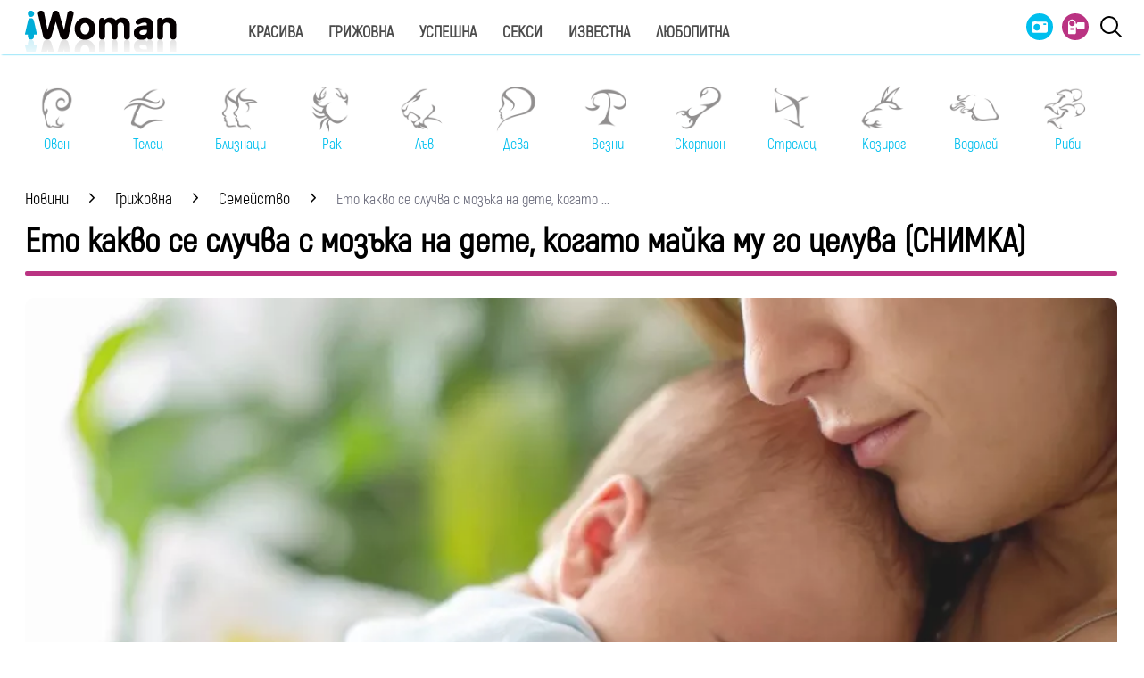

--- FILE ---
content_type: text/html; charset=UTF-8
request_url: https://www.iwoman.bg/grijovna/semejstvo/eto-kakvo-se-sluchva-s-mozyka-na-dete-kogato-majka-mu-go-celuva-snimka-2044204.html
body_size: 16853
content:
<!DOCTYPE html>
<html lang="bg">
    <head>
        <meta http-equiv="X-UA-Compatible" content="IE=edge">
        <title>Ето какво се случва с мозъка на дете, когато майка му го целува (СНИМКА)</title>
        <meta http-equiv="Cache-control" content="public">
        <meta charset="utf-8" />
        <meta http-equiv="X-UA-Compatible" content="chrome=1">
        <meta http-equiv="X-UA-Compatible" content="IE=8">
            <meta content=" Неврологът Ребека Сакс представи най-красивата &quot;снимка&quot; на годината. Това е изображение на ядрено-магнитен резонанс (ЯМР), заснето когато майка целува двумесечния си син. Устните," name="Description">            <meta
    content=" невролог, окситоцин, серотонин, дете, майка,"
    name="Keywords">            <link rel="canonical"
          href="https://www.iwoman.bg/grijovna/semejstvo/eto-kakvo-se-sluchva-s-mozyka-na-dete-kogato-majka-mu-go-celuva-snimka-2044204.html" />        <meta name="viewport" content="width=device-width, initial-scale=1.0, maximum-scale=5.0, user-scalable=0" />
        <link rel="apple-touch-icon" sizes="57x57" href="https://i.actualno.com/iwoman/favicon/apple-icon-57x57.png">
        <link rel="apple-touch-icon" sizes="60x60" href="https://i.actualno.com/iwoman/favicon/apple-icon-60x60.png">
        <link rel="apple-touch-icon" sizes="72x72" href="https://i.actualno.com/iwoman/favicon/apple-icon-72x72.png">
        <link rel="apple-touch-icon" sizes="76x76" href="https://i.actualno.com/iwoman/favicon/apple-icon-76x76.png">
        <link rel="apple-touch-icon" sizes="114x114" href="https://i.actualno.com/iwoman/favicon/apple-icon-114x114.png">
        <link rel="apple-touch-icon" sizes="120x120" href="https://i.actualno.com/iwoman/favicon/apple-icon-120x120.png">
        <link rel="apple-touch-icon" sizes="144x144" href="https://i.actualno.com/iwoman/favicon/apple-icon-144x144.png">
        <link rel="apple-touch-icon" sizes="152x152" href="https://i.actualno.com/iwoman/favicon/apple-icon-152x152.png">
        <link rel="apple-touch-icon" sizes="180x180" href="https://i.actualno.com/iwoman/favicon/apple-icon-180x180.png">
        <link rel="icon" type="image/png" sizes="192x192"
              href="https://i.actualno.com/iwoman/favicon/android-icon-192x192.png">
        <link rel="icon" type="image/png" sizes="32x32" href="https://i.actualno.com/iwoman/favicon/favicon-32x32.png">
        <link rel="icon" type="image/png" sizes="96x96" href="https://i.actualno.com/iwoman/favicon/favicon-96x96.png">
        <link rel="icon" type="image/png" sizes="16x16" href="https://i.actualno.com/iwoman/favicon/favicon-16x16.png">
        <meta name="msapplication-TileColor" content="#ffffff">
        <meta name="msapplication-TileImage" content="https://i.actualno.com/iwoman/favicon/ms-icon-144x144.png">
        <meta name="theme-color" content="#ffffff">
        <meta name="profitshareid" content="e3a30d82c00e6fd2b0839e5d95e65af2" />
        <meta name="apple-touch-fullscreen" content="yes" />
        <meta property="fb:pages" content="213842505328404" />
        <meta property="fb:app_id" content="492426630784960" />
        <meta property="fb:admins" content="100000100884366" />
            <meta property="og:type" content="article"/>
    <meta property="og:url"
          content="https://www.iwoman.bg/grijovna/semejstvo/eto-kakvo-se-sluchva-s-mozyka-na-dete-kogato-majka-mu-go-celuva-snimka-2044204.html"/>
    <meta property="og:title"
          content="Ето какво се случва с мозъка на дете, когато майка му го целува (СНИМКА)"/>
    <meta property="og:description" content=" Неврологът Ребека Сакс представи най-красивата &quot;снимка&quot; на годината. Това е изображение на ядрено-магнитен..."/>
    <meta property="og:image"
          content="https://i1.actualno.com/actualno_2013/upload/news/2020/03/26/0997263001585206834_2044204_920x517.webp"/>
    <meta property="og:image:secure_url"
          content="https://i1.actualno.com/actualno_2013/upload/news/2020/03/26/0997263001585206834_2044204_920x517.webp"/>
    <meta property="og:image:type" content="image/webp"/>
    <meta property="og:image:width" content="920"/>
    <meta property="og:image:height" content="517"/>
    <meta property="og:image:alt" content="Ето какво се случва с мозъка на дете, когато майка му го целува (СНИМКА)"/>
        <meta name="twitter:card" content="summary_large_image" />
        <meta name="twitter:site" content="iWoman.bg" />
        <link type="text/css" rel="stylesheet" href="/css/fonts/Akrobat.css">
            <link href="/css/fonts/Roboto.css" rel="stylesheet">
    <link type="text/css" rel="stylesheet" href="/css/flexboxgrid.css">
    <link type="text/css" rel="stylesheet" href="/css/style.css">
    <link type="text/css" rel="stylesheet" href="/js/plugins/slick/slick.css">




        <script type="text/javascript" src="/js/plugins/jquery/jquery-1.11.0.min.js"></script>

                            <script defer src="https://securepubads.g.doubleclick.net/tag/js/gpt.js"></script>
<script>
    window.googletag = window.googletag || {cmd: []};
</script>

<script>
    let show_banners_js = true;
    document.addEventListener('DOMContentLoaded', function() {
        // Check if show_banners_js is true after the document has loaded
        if (show_banners_js === true) {
            function loadExternalScript(scriptUrl) {
                const script = document.createElement('script');
                script.src = scriptUrl;
                document.body.appendChild(script);
            }

            function generateRandomString(length) {
                const characters = 'ABCDEFGHIJKLMNOPQRSTUVWXYZabcdefghijklmnopqrstuvwxyz0123456789';
                let result = '';
                for (let i = 0; i < length; i++) {
                    result += characters.charAt(Math.floor(Math.random() * characters.length));
                }
                return result;
            }

            // Generate a random string of 10 characters
            const randomStr = generateRandomString(10);

            // Load the external script with the random string appended
            loadExternalScript(`/db.js?${randomStr}`);
        }
        // If show_banners_js is false, no further action will be taken
    });
</script>


<script>
    let pfforAdx = ['pf_10','pf_20','pf_30','pf_40','pf_50','pf_60']
    let pffpciked = pfforAdx[Math.floor(Math.random() * pfforAdx.length)];
    window.dataLayer = window.dataLayer || [];
    window.dataLayer.push({
        'price_foor': pffpciked,
                

    });
</script>


<!-- Google Tag Manager -->
<script>(function(w,d,s,l,i){w[l]=w[l]||[];w[l].push({'gtm.start':
            new Date().getTime(),event:'gtm.js'});var f=d.getElementsByTagName(s)[0],
        j=d.createElement(s),dl=l!='dataLayer'?'&l='+l:'';j.async=true;j.src=
        'https://www.googletagmanager.com/gtm.js?id='+i+dl;f.parentNode.insertBefore(j,f);
    })(window,document,'script','dataLayer','GTM-PMCVGK4');</script>
<!-- End Google Tag Manager -->
<!-- Google Tag Manager (noscript) -->
<noscript><iframe src="https://www.googletagmanager.com/ns.html?id=GTM-PMCVGK4"
                  height="0" width="0" style="display:none;visibility:hidden"></iframe></noscript>
<!-- End Google Tag Manager (noscript) -->                    <script src="https://cdnjs.cloudflare.com/ajax/libs/Detect.js/2.2.2/detect.min.js"></script>
        <script type="text/javascript" src="/sp-push-worker-new.js?time=353694"></script>
    </head>
    <body>
        <input id="subscription" value="" type="hidden">
        <header>
            <div class="container">
                <div class="menu-bar" onclick="openMenuBar(this)">
                    <div class="bar1"></div>
                    <div class="bar2"></div>
                    <div class="bar3"></div>
                </div>
                <div class="logo-box">
                    <a href="/"><img src="/images/logo.gif" class="logo" alt="Iwoman.bg" title="Iwoman.bg"></a>
                </div>
                <nav class="menu">
                    <ul class="main-menu">
                        <li>
                            <a class="menu-link" href="/krasiva">Красива</a>
                            <ul class="sub-menu">
                                <li><a href="/krasiva/zdrave">Здраве</a> </li>
                                <li><a href="/krasiva/krasota">Красота</a> </li>
                                <li><a href="/krasiva/sport">Спорт</a> </li>
                                <li><a href="/krasiva/moda">Мода</a> </li>
                            </ul>
                        </li>
                        <li>
                            <a class="menu-link"  href="/grijovna">Грижовна</a>
                            <ul class="sub-menu">
                                <li> <a href="/grijovna/semejstvo">Семейство</a></li>
                                <li> <a href="/grijovna/dom">Дом</a></li>
                                <li> <a href="/grijovna/recepti">Рецепти</a></li>
                           </ul>
                        </li>
                        <li>
                            <a class="menu-link"  href="/uspeshna">Успешна</a>
                            <ul class="sub-menu">
                                <li> <a href="/uspeshna/kariera">Кариера</a></li>
                                <li> <a href="/uspeshna/silna">Силна</a></li>
                                <li> <a href="/uspeshna/vsvetana">В света на</a></li>
                                <li> <a href="/uspeshna/zodii">Зодии</a></li>
                            </ul>
                        </li>
                        <li>
                            <a class="menu-link"  href="/seksi">Секси</a>
                            <ul class="sub-menu">
                                <li> <a href="/seksi/saveti">Съвети</a></li>
                                <li> <a href="/seksi/otnoshenia">Отношения</a></li>
                            </ul>
                        </li>
                        <li>
                            <a class="menu-link"  href="/izvestna">Известна</a>
                            <ul class="sub-menu">
                                <li> <a href="/izvestna/zvezdi">Звезди</a></li>
                                <li> <a href="/izvestna/show">Шоу</a></li>
                            </ul>
                        </li>
                        <li>
                            <a class="menu-link"  href="/lubopitna">Любопитна</a>
                            <ul class="sub-menu">
                                <li> <a href="/lubopitna/curious">Любопитно</a></li>
                                <li> <a href="/lubopitna/books">Книги</a></li>
                            </ul>
                        </li>
                    </ul>
                    <ul class="menu-icons">
                        <li><a href="/gallery"><img src="/images/icon_gallery.svg"></a></li>
                        <li><a href="/videos"><img src="/images/icon_video.svg"></a></li>
                        <li><a href="javascript:void(0)" id="search-button" data-clicks="1" ><img src="/images/search_icon_iwoman.svg"></a></li>
                    </ul>
                </nav>
                <div class="search-box">
                    <div class="search-header-box">
                        <a href="javascript:void(0)"  style="position: absolute;top: 7px; right: 10px;" id="search-hide-icon">
                            <svg xmlns="https://www.w3.org/2000/svg" width="14" height="14" viewBox="0 0 24 24"><path fill="#fff" d="M21.1 18.3c.8.8.8 2 0 2.8-.4.4-.9.6-1.4.6s-1-.2-1.4-.6L12 14.8l-6.3 6.3c-.4.4-.9.6-1.4.6s-1-.2-1.4-.6a2 2 0 0 1 0-2.8L9.2 12 2.9 5.7a2 2 0 0 1 0-2.8 2 2 0 0 1 2.8 0L12 9.2l6.3-6.3a2 2 0 0 1 2.8 0c.8.8.8 2 0 2.8L14.8 12l6.3 6.3z"></path></svg>
                        </a>
                        <form action="https://www.iwoman.bg/search" method="get">
                            <input class="search-header-filed" name="searchtext" value="" placeholder="Въведете текст за търсене">
                            <a href="#" class="search-button-menu" >Търси</a>
                        </form>
                    </div>
                    <a href="#" id="search-button" data-clicks="0"><i class="icon-search"></i></a>
                </div>

                <nav class="menu-mobile">
                    <ul>
                        <li>
                            <a href="javascript:void(0)" data-link="/krasiva">Красива</a>
                            <ul class="sub-menu-mobile">
                                <li> <a href="/krasiva">Последни новини</a></li>
                                <li><a href="/krasiva/zdrave">Здраве</a> </li>
                                <li><a href="/krasiva/krasota">Красота</a> </li>
                                <li><a href="/krasiva/sport">Спорт</a> </li>
                                <li><a href="/krasiva/moda">Мода</a> </li>
                            </ul>
                        </li>
                        <li>
                            <a href="javascript:void(0)" data-link="/grijovna">Грижовна</a>
                            <ul class="sub-menu-mobile">
                                <li> <a href="/grijovna">Последни новини</a></li>
                                <li> <a href="/grijovna/semejstvo">Семейство</a></li>
                                <li> <a href="/grijovna/dom">Дом</a></li>
                                <li> <a href="/grijovna/recepti">Рецепти</a></li>
                            </ul>
                        </li>
                        <li>
                            <a href="javascript:void(0)" data-link="/uspeshna">Успешна</a>
                            <ul class="sub-menu-mobile">
                                <li> <a href="/uspeshna">Последни новини</a></li>
                                <li> <a href="/uspeshna/kariera">Кариера</a></li>
                                <li> <a href="/uspeshna/silna">Силна</a></li>
                                <li> <a href="/uspeshna/vsvetana">В света на</a></li>
                                <li> <a href="/uspeshna/zodii">Зодии</a></li>
                            </ul>
                        </li>
                        <li>
                            <a href="javascript:void(0)" data-link="/seksi">Секси</a>
                            <ul class="sub-menu-mobile">
                                <li> <a href="/seksi">Последни новини</a></li>
                                <li> <a href="/seksi/saveti">Съвети</a></li>
                                <li> <a href="/seksi/otnoshenia">Отношения</a></li>
                            </ul>
                        </li>
                        <li>
                            <a href="javascript:void(0)" data-link="/izvestna">Известна</a>
                            <ul class="sub-menu-mobile">
                                <li> <a href="/izvestna">Последни новини</a></li>
                                <li> <a href="/izvestna/zvezdi">Звезди</a></li>
                                <li> <a href="/izvestna/show">Шоу</a></li>
                            </ul>
                        </li>
                        <li>
                            <a href="javascript:void(0)" data-link="/lubopitna">Любопитна</a>
                            <ul class="sub-menu-mobile">
                                <li> <a href="/lubopitna">Последни новини</a></li>
                                <li> <a href="/lubopitna/curious">Любопитно</a></li>
                                <li> <a href="/lubopitna/books">Книги</a></li>
                            </ul>
                        </li>
                        <li><a href="/gallery"><img src="/images/icon_gallery.svg"> Галерия</a></li>
                        <li><a href="/videos"><img src="/images/icon_video.svg"> Видео</a></li>
                    </ul>
                </nav>
            </div>
            <a href="/search" id="search-mobile"><img src="/images/search_icon_iwoman.svg"></a>
        </header>
        <div class="container">
            <div class="mega-board m-top-75" id="banner_940_210">
            </div>
            <section class="row">
                <div class="col-lg-12 col-md-12 col-sm-12 col-xs-12 p-right-0">
                    <ul class="horoscope_menu m-top-20">
                        <div>
                            <figure>
                                <a href="/horoscope/oven">
                                    <img class="layer lazy" srcset="/images/horoscope/aries_315x280.gif"
                                          alt="Овен" title="Овен" />
                                    <span>Овен</span>
                                </a>
                            </figure>
                        </div>
                        <div>
                            <figure>
                                <a href="/horoscope/telec">
                                    <img class="layer lazy" srcset="/images/horoscope/taurus_315x280.gif"
                                         alt="Телец" title="Телец" />
                                    <span>Телец</span>
                                </a>
                            </figure>
                        </div>
                        <div>
                            <figure>
                                <a href="/horoscope/bliznaci">
                                    <img class="layer lazy" srcset="/images/horoscope/twins_315x280.gif"
                                         alt="Близнаци" title="Близнаци" />
                                    <span>Близнаци</span>
                                </a>
                            </figure>
                        </div>
                        <div>
                            <figure>
                                <a href="/horoscope/rak">
                                    <img class="layer lazy" srcset="/images/horoscope/cancer_315x280.gif"
                                         alt="Рак" title="Рак" />
                                    <span>Рак</span>
                                </a>
                            </figure>
                        </div>
                        <div>
                            <figure>
                                <a href="/horoscope/luv">
                                    <img class="layer lazy" srcset="/images/horoscope/lion_315x280.gif"
                                         alt="Лъв" title="Лъв" />
                                    <span>Лъв</span>
                                </a>
                            </figure>
                        </div>
                        <div>
                            <figure>
                                <a href="/horoscope/deva">
                                    <img class="layer lazy" srcset="/images/horoscope/virgin_315x280.gif"
                                         alt="Дева" title="Дева" />
                                    <span>Дева</span>
                                </a>
                            </figure>
                        </div>
                        <div>
                            <figure>
                                <a href="/horoscope/vezni">
                                    <img class="layer lazy" srcset="/images/horoscope/libra_315x280.gif"
                                         alt="Везни" title="Везни" />
                                    <span>Везни</span>
                                </a>
                            </figure>
                        </div>
                        <div>
                            <figure>
                                <a href="/horoscope/scorpion">
                                    <img class="layer lazy" srcset="/images/horoscope/scorpion_315x280.gif"
                                         alt="Скорпион" title="Скорпион" />
                                    <span>Скорпион</span>
                                </a>
                            </figure>
                        </div>
                        <div>
                            <figure>
                                <a href="/horoscope/strelec">
                                    <img class="layer lazy" srcset="/images/horoscope/sagittarius_315x280.gif"
                                         alt="Стрелец" title="Стрелец" />
                                    <span>Стрелец</span>
                                </a>
                            </figure>
                        </div>
                        <div>
                            <figure>
                                <a href="/horoscope/kozirog">
                                    <img class="layer lazy" srcset="/images/horoscope/capricorn_315x280.gif"
                                         alt="Козирог" title="Козирог" />
                                    <span>Козирог</span>
                                </a>
                            </figure>
                        </div>
                        <div>
                            <figure>
                                <a href="/horoscope/vodolei">
                                    <img class="layer lazy" srcset="/images/horoscope/aquarius_315x280.gif"
                                         alt="Водолей" title="Водолей" />
                                    <span>Водолей</span>
                                </a>
                            </figure>
                        </div>
                        <div>
                            <figure>
                                <a href="/horoscope/ribi">
                                    <img class="layer lazy" srcset="/images/horoscope/fishes_315x280.gif"
                                         alt="Риби" title="Риби" />
                                    <span>Риби</span>
                                </a>
                            </figure>
                        </div>
                    </ul>
                </div>
            </section>
                <div class="row m-top-30">
        <div class="col-lg-12 col-md-12 col-sm-12  col-xs-12 row">
            <div class="col-lg-9 col-md-12 col-sm-12 col-xs-12">
                                                            <div class="breadcrumb">
                            <ul itemscope="" itemtype="https://schema.org/BreadcrumbList">
                                <li itemprop="itemListElement" itemscope="" itemtype="https://schema.org/ListItem">
                                    <a href="/" itemprop="item">
                                        <span itemprop="name">Новини</span>
                                        <meta itemprop="position" content="1">
                                    </a>
                                </li>
                                <li itemprop="itemListElement" itemscope="" itemtype="https://schema.org/ListItem">
                                    <a href="/grijovna"
                                       itemprop="item">
                                       <span itemprop="name">
                                           Грижовна
                                       </span>
                                        <meta itemprop="position" content="2">
                                    </a>
                                </li>
                                <li itemprop="itemListElement" itemscope="" itemtype="https://schema.org/ListItem">
                                    <a href="/grijovna/semejstvo"
                                       itemprop="item">
                                       <span itemprop="name">
                                           Семейство
                                       </span>
                                        <meta itemprop="position" content="2">
                                    </a>
                                </li>
                                <li class="breadcrumb-article-title">   Ето какво се случва с мозъка на дете, когато
                                    ...
                                </li>

                            </ul>
                        </div>

                        <article itemscope="" itemtype="https://schema.org/NewsArticle">
                            <h1 class="headline" itemprop="headline name"> Ето какво се случва с мозъка на дете, когато майка му го целува (СНИМКА)</h1>
                            <hr width="100%" class="headline-box">
                            <meta itemscope itemprop="mainEntityOfPage" itemType="https://schema.org/WebPage"
                                  itemid="/grijovna/semejstvo/eto-kakvo-se-sluchva-s-mozyka-na-dete-kogato-majka-mu-go-celuva-snimka-2044204.html"/>
                            <meta itemprop="articleSection" content="Семейство">
                            <div class="article-image-box">
                                                                                                    <picture itemprop="image" itemscope itemtype="https://schema.org/ImageObject">
                                                                                    <source srcset="https://i1.actualno.com/actualno_2013/upload/news/2020/03/26/0997263001585206834_2044204_920x517.webp"
                                                    type="image/webp">
                                            <source srcset="https://i1.actualno.com/actualno_2013/upload/news/2020/03/26/0997263001585206834_2044204_920x517.jpg"
                                                    type="image/jpeg">
                                            <img class="lazy"
                                                 data-original="https://i1.actualno.com/actualno_2013/upload/news/2020/03/26/0997263001585206834_2044204_920x517.webp"
                                                 alt="Ето какво се случва с мозъка на дете, когато майка му го целува (СНИМКА)">
                                            <meta itemprop="url"
                                                  content="https://i1.actualno.com/actualno_2013/upload/news/2020/03/26/0997263001585206834_2044204_920x517.webp">
                                            <meta itemprop="width" content="920">
                                            <meta itemprop="height" content="517">
                                                                            </picture>
                                                                    <div class="source">
                                        Снимка: iStock/Guliver
                                    </div>
                                                                                                                            </div>
                            <div class="social-box">
                                <ul>
                                    <li><span class="date-white"> <time itemprop="datePublished"
                                                                        datetime="2023-08-29">29 авг 2023</time></span>
                                    </li>
                                    <li class="button"><a href="#" id="fb-share-button"><i
                                                    class="icon-facebook"></i></a></li>
                                    <li class="button"><a href="#" id="twitter-share-button"><i
                                                    class="icon-twitter"></i></a></li>
                                    <li class="author" itemprop="author" itemscope itemtype="https://schema.org/Person">
                                                                                    <span itemprop="name" class="author-text">iWoman.bg</span>
                                                                            </li>
                                </ul>
                            </div>
                            <div itemprop="articleBody" id="content_inner_article_box">
                                <p><a href="https://www.iwoman.bg/tags/24020">Неврологът</a> Ребека Сакс представи най-красивата "снимка" на годината. Това е изображение на ядрено-магнитен резонанс (ЯМР), заснето когато<a href="https://www.iwoman.bg/tags/292"> майка</a> целува двумесечния си син. Устните, поставени върху главата на <a href="https://www.iwoman.bg/tags/13510">бебето</a>, веднага предизвикват реакция в мозъка му. Освобождава се допамин, който дава усещане за благополучие , но и окситоцин, кръстен като "хормона на любовта", защото е отговорен за обичта и привързаността.</p>

                        <div class="banner-in-category" id="InArticle/1/ado">
                        </div><p><strong>Вижте още: <a href="https://www.iwoman.bg/krasiva/zdrave/hrani-i-lekarstva-koito-nikoga-ne-trjabva-da-kombinirate-2042352.html">Храни и лекарства, които никога не трябва да комбинирате</a></strong></p>
<p>Целуването предизвиква химическа реакция в мозъка на детето . Намалява страха и повишава увереността, предизвиквайки чувства на обич и привързаност, знак, че бебето е разбрало, че е защитено.  Освобождава се и вазопресин, "лепилото" , което свързва майките с бебетата през първите месеци от живота им и <a href="https://www.iwoman.bg/krasiva/zdrave/Tezi-hrani-shte-vi-pravqt-shtastlivi-497014.html">серотонин</a>, който регулира настроението.</p>
<p><iframe src="https://www.facebook.com/plugins/post.php?href=https%3A%2F%2Fwww.facebook.com%2Fpermalink.php%3Fstory_fbid%3Dpfbid02jwdw4sJaE2SAJewDpvvLuMMrraHu1LD41F2YVMhw5oMrZPCtxt4Wjcn55yytuNcjl%26id%3D100000899536799&amp;show_text=true&amp;width=500" width="500" height="822" style="border:none;overflow:hidden" scrolling="no" frameborder="0" allowfullscreen="true" allow="autoplay; clipboard-write; encrypted-media; picture-in-picture; web-share"></iframe></p>
                            </div>
                            <!-- /128945922/Iwoman.bg/300x250 -->

                            <div id="facebook-buttons" class="m-top-30 m-bottom-20">
                                <div class="fb-like"
                                     data-href="/grijovna/semejstvo/eto-kakvo-se-sluchva-s-mozyka-na-dete-kogato-majka-mu-go-celuva-snimka-2044204.html"
                                     data-width="" data-layout="button_count" data-action="like" data-size="large"
                                     data-share="false"></div>
                            </div>
                            <span class="keywords-text">Етикети: </span>
                            <ul class="keywords-list" itemprop="keywords">
                                                                                                            <li>
                                            <a href="/tags/24020"> невролог</a>
                                        </li>
                                                                            <li>
                                            <a href="/tags/18901"> окситоцин</a>
                                        </li>
                                                                            <li>
                                            <a href="/tags/41726"> серотонин</a>
                                        </li>
                                                                            <li>
                                            <a href="/tags/293"> дете</a>
                                        </li>
                                                                            <li>
                                            <a href="/tags/292"> майка</a>
                                        </li>
                                                                                                </ul>
                                                            <section class="row m-top-30">
                                    <div class="col-lg-12 col-md12 col-sm-12 col-xs-12">
                                        <div class="banner-in-category">
                                        </div>
                                    </div>
                                </section>
                            
                            <div itemscope="" itemprop="publisher" itemtype="https://schema.org/Organization"
                                 style="display: none;">
                                <div itemprop="logo" itemscope="" itemtype="https://schema.org/ImageObject">
                                    <img class="lazy" itemprop="url"
                                         data-original="https://i.actualno.com/sportlive/images/favicons/android-icon-192x192.png">
                                </div>
                                <span itemprop="name">Iwoman.bg</span>
                            </div>
                        </article>

                                                                                        <section class="home-categories-box m-top-30">
                        <h2 class="headline">Още от Семейство</h2>
                        <hr width="65%" class="headline-box">
                        <div class="row">
                                                                                                                                                                                        <div class="col-lg-4 col-md-4 col-sm-4 col-xs-12">
                                        <a href="/grijovna/semejstvo/naj-prenebregvanite-umenija-ot-koito-decata-se-nujdajat-naj-mnogo-2541648.html">
                                            <picture>
                                                <source srcset="https://i1.actualno.com/actualno_2013/upload/news/2026/01/11/77fca47e73ec3db5e2b73d7fe12be6de_2541648_300x165.webp"
                                                        type="image/webp" alt="2026/01/11/77fca47e73ec3db5e2b73d7fe12be6de">
                                                <source srcset="https://i1.actualno.com/actualno_2013/upload/news/2026/01/11/77fca47e73ec3db5e2b73d7fe12be6de_2541648_300x165.jpg"
                                                        type="image/jpeg" alt="2026/01/11/77fca47e73ec3db5e2b73d7fe12be6de">
                                                <img class="lazy" width="100%"
                                                     data-orginal="https://i1.actualno.com/actualno_2013/upload/news/2026/01/11/77fca47e73ec3db5e2b73d7fe12be6de_2541648_300x165.webp"
                                                     alt="Най-пренебрегваните умения, от които децата се нуждаят най-много">
                                            </picture>
                                        </a>
                                        <div class="content-text-box">
                                            <p>
                                                <a href="/grijovna/semejstvo/naj-prenebregvanite-umenija-ot-koito-decata-se-nujdajat-naj-mnogo-2541648.html"> Най-пренебрегваните умения, от които децата се нуждаят най-много</a>
                                            </p>
                                        </div>
                                    </div>
                                                                                                                                                                                                    <div class="col-lg-4 col-md-4 col-sm-4 col-xs-12">
                                        <a href="/grijovna/semejstvo/bydni-vecher-simvol-na-nadejdata-i-novoto-nachalo-2536364.html">
                                            <picture>
                                                <source srcset="https://i1.actualno.com/actualno_2013/upload/news/2025/12/24/353ffdb5c49bcbec7d4c768fdba11704_2536364_300x165.webp"
                                                        type="image/webp" alt="2025/12/24/353ffdb5c49bcbec7d4c768fdba11704">
                                                <source srcset="https://i1.actualno.com/actualno_2013/upload/news/2025/12/24/353ffdb5c49bcbec7d4c768fdba11704_2536364_300x165.jpg"
                                                        type="image/jpeg" alt="2025/12/24/353ffdb5c49bcbec7d4c768fdba11704">
                                                <img class="lazy" width="100%"
                                                     data-orginal="https://i1.actualno.com/actualno_2013/upload/news/2025/12/24/353ffdb5c49bcbec7d4c768fdba11704_2536364_300x165.webp"
                                                     alt="Бъдни вечер - символ на надеждата и новото начало ">
                                            </picture>
                                        </a>
                                        <div class="content-text-box">
                                            <p>
                                                <a href="/grijovna/semejstvo/bydni-vecher-simvol-na-nadejdata-i-novoto-nachalo-2536364.html"> Бъдни вечер - символ на надеждата и новото начало </a>
                                            </p>
                                        </div>
                                    </div>
                                                                                                                                                                                                    <div class="col-lg-4 col-md-4 col-sm-4 col-xs-12">
                                        <a href="/grijovna/semejstvo/kyrmata-moje-da-predpazi-bebeto-ot-hranitelni-alergii-2533137.html">
                                            <picture>
                                                <source srcset="https://i1.actualno.com/actualno_2013/upload/news/2025/12/16/f72008dc39eff2842e5676b19d64a88e_2533137_300x165.webp"
                                                        type="image/webp" alt="2025/12/16/f72008dc39eff2842e5676b19d64a88e">
                                                <source srcset="https://i1.actualno.com/actualno_2013/upload/news/2025/12/16/f72008dc39eff2842e5676b19d64a88e_2533137_300x165.jpg"
                                                        type="image/jpeg" alt="2025/12/16/f72008dc39eff2842e5676b19d64a88e">
                                                <img class="lazy" width="100%"
                                                     data-orginal="https://i1.actualno.com/actualno_2013/upload/news/2025/12/16/f72008dc39eff2842e5676b19d64a88e_2533137_300x165.webp"
                                                     alt="Кърмата може да предпази бебето от хранителни алергии">
                                            </picture>
                                        </a>
                                        <div class="content-text-box">
                                            <p>
                                                <a href="/grijovna/semejstvo/kyrmata-moje-da-predpazi-bebeto-ot-hranitelni-alergii-2533137.html"> Кърмата може да предпази бебето от хранителни алергии</a>
                                            </p>
                                        </div>
                                    </div>
                                                                                                                                                                                                                                                                                        </div>
                    </section>
                                <div class="m-top-30">
                    <div id="myDiv" style="width:100px; background-color: lightgrey;"></div>
                    <div class="playlists-main-wrapper">

                    </div>
                </div>
            </div>
            <div class="col-lg-3 col-md-12 col-sm-12  col-xs-12 p-right-0 right-block">
    <section>
        <div class="ads-box">
            <span class="advertising-label">Реклама</span>
            <div id='300_250_1' class="banner-in-category">
            </div>
        </div>
    </section>
    <section class="right-box">
        <div class="ads-box">
            <a href="/luck">
                <img src="https://i.actualno.com/iwoman/luck/luck-banner.jpg" />
            </a>
        </div>
    </section>
    <div class="right-box social_box" id="social-buttons">
        <ul>
            <li>
                <img class="small-logo lazy" src="https://i.actualno.com/iwoman/images/iwoman-small-logo.png" style="display: block;">
            </li>
            <li>
                <a class="icon_facebook" href="https://www.facebook.com/pages/I-woman/213842505328404" title="facebook" target="_blank">
                    <i class="icon-facebook"></i></a>
            </li>
            <li>
                <a class="icon_twitter" href="https://twitter.com/#!/iWomanbg" title="Twitter" target="_blank">
                    <i class="icon-twitter"></i></a>
            </li>
            <li>
                <a class="icon_youtube" href="https://www.instagram.com/iwomanbg/" title="Instagram" target="_blank">
                    <i class="icon-instagram"></i></a>
            </li>

        </ul>
    </div>

        <section class="right-box cite-right-box">
        <div class="cite-box" data-link="/quotes/5038">
            <img src="https://i.actualno.com/iwoman/images/quotes-left.png"  />
            <div class="quotes-text-box">
                <p class="quotes-text">Вчера бях умен, затова исках да променя света. Днес съм мъдър. Затова променям себе си.</p>
                <p class="quotes-author">Шри Чинмой </p>
                <div class="clear"></div>
            </div>
        </div>
        <div class="view-more-quotes">
            <a title="Виж още цитати" href="/quotes">Виж още цитати</a>
        </div>
    </section>
        <section class="right-box">
        <div class="inner-box">
            <h2><a href="javascript:void(0);" data-type="readedArticles" class="active">Най-четени</a> | <a href="javascript:void(0);" data-type="lastedArticles" >Най-нови</a>  </h2>
            <hr width="70%" class="headline-box">
            <ul class="mostReadArticle">
                                    <li class="row">
                        <div class="col-lg-4 col-md-8 col-sm-4 col-xs-6">
                            <a href="/uspeshna/zodii/horoskop-za-utre-14-januari-2026-smeli-stypki-za-bliznacite-blagodat-za-veznite-2542421.html">
                                <picture>
                                    <source srcset="https://i1.actualno.com/actualno_2013/upload/news/2026/01/13/07ab5d2a1a6d253e23794b5883aff206_2542421_395x301.webp" type="image/webp">
                                    <source srcset="https://i1.actualno.com/actualno_2013/upload/news/2026/01/13/07ab5d2a1a6d253e23794b5883aff206_2542421_395x301.jpg" type="image/jpeg">
                                    <img class="lazy"   width="100%" data-original="https://i1.actualno.com/actualno_2013/upload/news/2026/01/13/07ab5d2a1a6d253e23794b5883aff206_2542421_395x301.webp" alt="Хороскоп за утре, 14 януари 2026: Смели стъпки за Близнаците, благодат за Везните" >
                                </picture>
                            </a>
                        </div>
                        <div class="col-lg-8 col-md-4 col-sm-8 col-xs-6">
                            <figure class="desktop">
                                <a href="/uspeshna/zodii/horoskop-za-utre-14-januari-2026-smeli-stypki-za-bliznacite-blagodat-za-veznite-2542421.html"> Хороскоп за утре, 14 януари 2026: Смели...</a>
                            </figure>
                            <figure class="mobile">
                                <a href="/uspeshna/zodii/horoskop-za-utre-14-januari-2026-smeli-stypki-za-bliznacite-blagodat-za-veznite-2542421.html">Хороскоп за утре, 14 януари 2026: Смели стъпки за Близнаците, благодат за Везните</a>
                                <p> Научете какво ви чака в утрешния ден, 14 януари 2026, според зодията ви.
Овен
С нарастващия натиск за приоритизиране, може да помислите за преоценка на изборите си. Успехът на нещо, което е изглеждало по-важно, се превръща в неясен. Звездите ви съветват да спрете и да помислите какво придава...</p>
                            </figure>
                        </div>
                    </li>
                                    <li class="row">
                        <div class="col-lg-4 col-md-8 col-sm-4 col-xs-6">
                            <a href="/uspeshna/zodii/horoskop-za-utre-12-januari-2026-povishenie-za-bliznacite-dobri-vyzmojnosti-za-devite-2541380.html">
                                <picture>
                                    <source srcset="https://i1.actualno.com/actualno_2013/upload/news/2026/01/10/88cfea887a238f9b32bc4774eb0dd548_2541380_395x301.webp" type="image/webp">
                                    <source srcset="https://i1.actualno.com/actualno_2013/upload/news/2026/01/10/88cfea887a238f9b32bc4774eb0dd548_2541380_395x301.jpg" type="image/jpeg">
                                    <img class="lazy"   width="100%" data-original="https://i1.actualno.com/actualno_2013/upload/news/2026/01/10/88cfea887a238f9b32bc4774eb0dd548_2541380_395x301.webp" alt="Хороскоп за утре, 12 януари 2026: Повишение за Близнаците, добри възможности за Девите" >
                                </picture>
                            </a>
                        </div>
                        <div class="col-lg-8 col-md-4 col-sm-8 col-xs-6">
                            <figure class="desktop">
                                <a href="/uspeshna/zodii/horoskop-za-utre-12-januari-2026-povishenie-za-bliznacite-dobri-vyzmojnosti-za-devite-2541380.html"> Хороскоп за утре, 12 януари 2026: Повишение...</a>
                            </figure>
                            <figure class="mobile">
                                <a href="/uspeshna/zodii/horoskop-za-utre-12-januari-2026-povishenie-za-bliznacite-dobri-vyzmojnosti-za-devite-2541380.html">Хороскоп за утре, 12 януари 2026: Повишение за Близнаците, добри възможности за Девите</a>
                                <p> Научете какво ви чака в утрешния ден, 12 януари 2026, според зодията ви.
Овен
Овни, промените може да са във ваша полза и да ви помогнат да си възвърнете увереността във финансовото си състояние. Времето, което сте инвестирали в управление на отговорностите, постепенно ще излезе наяве. Освен...</p>
                            </figure>
                        </div>
                    </li>
                                    <li class="row">
                        <div class="col-lg-4 col-md-8 col-sm-4 col-xs-6">
                            <a href="/uspeshna/zodii/chudno-kysmetche-za-vsjaka-zodija-za-12-januari-2026-2541382.html">
                                <picture>
                                    <source srcset="https://i1.actualno.com/actualno_2013/upload/news/2026/01/10/cb884b61988ce2ebc57ae281da4b1785_2541382_395x301.webp" type="image/webp">
                                    <source srcset="https://i1.actualno.com/actualno_2013/upload/news/2026/01/10/cb884b61988ce2ebc57ae281da4b1785_2541382_395x301.jpg" type="image/jpeg">
                                    <img class="lazy"   width="100%" data-original="https://i1.actualno.com/actualno_2013/upload/news/2026/01/10/cb884b61988ce2ebc57ae281da4b1785_2541382_395x301.webp" alt="Чудно късметче за всяка зодия за 12 януари 2026" >
                                </picture>
                            </a>
                        </div>
                        <div class="col-lg-8 col-md-4 col-sm-8 col-xs-6">
                            <figure class="desktop">
                                <a href="/uspeshna/zodii/chudno-kysmetche-za-vsjaka-zodija-za-12-januari-2026-2541382.html"> Чудно късметче за всяка зодия за 12 януари...</a>
                            </figure>
                            <figure class="mobile">
                                <a href="/uspeshna/zodii/chudno-kysmetche-za-vsjaka-zodija-za-12-januari-2026-2541382.html">Чудно късметче за всяка зодия за 12 януари 2026</a>
                                <p> Вижте какво е късметчето ви за този понеделник, 12 януари 2026, според зодиакалния ви знак. И не забравяйте да вярвате силно, за да се случи.
Овен
Усмивката ви винаги ще огрява лицето ви.
Още: Най-щастливият ден от седмицата за всяка зодия, 12-18 януари 2026
Телец
На всеки кръстопът ще взимате...</p>
                            </figure>
                        </div>
                    </li>
                                    <li class="row">
                        <div class="col-lg-4 col-md-8 col-sm-4 col-xs-6">
                            <a href="/uspeshna/zodii/chudno-kysmetche-za-vsjaka-zodija-za-14-januari-2026-2542447.html">
                                <picture>
                                    <source srcset="https://i1.actualno.com/actualno_2013/upload/news/2026/01/13/0d341057d1360afd3c37398c644ac572_2542447_395x301.webp" type="image/webp">
                                    <source srcset="https://i1.actualno.com/actualno_2013/upload/news/2026/01/13/0d341057d1360afd3c37398c644ac572_2542447_395x301.jpg" type="image/jpeg">
                                    <img class="lazy"   width="100%" data-original="https://i1.actualno.com/actualno_2013/upload/news/2026/01/13/0d341057d1360afd3c37398c644ac572_2542447_395x301.webp" alt="Чудно късметче за всяка зодия за 14 януари 2026" >
                                </picture>
                            </a>
                        </div>
                        <div class="col-lg-8 col-md-4 col-sm-8 col-xs-6">
                            <figure class="desktop">
                                <a href="/uspeshna/zodii/chudno-kysmetche-za-vsjaka-zodija-za-14-januari-2026-2542447.html"> Чудно късметче за всяка зодия за 14 януари...</a>
                            </figure>
                            <figure class="mobile">
                                <a href="/uspeshna/zodii/chudno-kysmetche-za-vsjaka-zodija-za-14-januari-2026-2542447.html">Чудно късметче за всяка зодия за 14 януари 2026</a>
                                <p> Вижте какво е късметчето ви за тази сряда, 14 януари 2026, според зодиакалния ви знак. И не забравяйте да вярвате силно, за да се случи.
Овен
Ходете с широко отворени очи, защото може да намерите пари на улицата.
Още: В светлините на прожекторите: Тези 3 зодии са благословени с популярност
Телец
Стара...</p>
                            </figure>
                        </div>
                    </li>
                                    <li class="row">
                        <div class="col-lg-4 col-md-8 col-sm-4 col-xs-6">
                            <a href="/uspeshna/zodii/taro-horoskop-za-vsjaka-zodija-za-14-januari-2026-2542478.html">
                                <picture>
                                    <source srcset="https://i1.actualno.com/actualno_2013/upload/news/2026/01/13/fc5e5445ee59aae542f5dcdace7bfb0c_2542478_395x301.webp" type="image/webp">
                                    <source srcset="https://i1.actualno.com/actualno_2013/upload/news/2026/01/13/fc5e5445ee59aae542f5dcdace7bfb0c_2542478_395x301.jpg" type="image/jpeg">
                                    <img class="lazy"   width="100%" data-original="https://i1.actualno.com/actualno_2013/upload/news/2026/01/13/fc5e5445ee59aae542f5dcdace7bfb0c_2542478_395x301.webp" alt="Таро хороскоп за всяка зодия за 14 януари 2026" >
                                </picture>
                            </a>
                        </div>
                        <div class="col-lg-8 col-md-4 col-sm-8 col-xs-6">
                            <figure class="desktop">
                                <a href="/uspeshna/zodii/taro-horoskop-za-vsjaka-zodija-za-14-januari-2026-2542478.html"> Таро хороскоп за всяка зодия за 14 януари...</a>
                            </figure>
                            <figure class="mobile">
                                <a href="/uspeshna/zodii/taro-horoskop-za-vsjaka-zodija-za-14-januari-2026-2542478.html">Таро хороскоп за всяка зодия за 14 януари 2026</a>
                                <p> Научете каква е вашата таро карта и значението ѝ за тази сряда, 14 януари 2026, според зодиакалния ви знак. 
Овен
Таро карта: Луната
Овни, вашата дневна карта издава неясни ситуации, с необходимостта да се доверите на вътрешния си глас. Може да не знаете какво да мислите, когато фактите са непълни,...</p>
                            </figure>
                        </div>
                    </li>
                                    <li class="row">
                        <div class="col-lg-4 col-md-8 col-sm-4 col-xs-6">
                            <a href="/uspeshna/zodii/v-svetlinite-na-projektorite-tezi-3-zodii-sa-blagosloveni-s-populjarnost-2542208.html">
                                <picture>
                                    <source srcset="https://i1.actualno.com/actualno_2013/upload/news/2026/01/13/315fa07fc03a82518f8abe59c26d4450_2542208_395x301.webp" type="image/webp">
                                    <source srcset="https://i1.actualno.com/actualno_2013/upload/news/2026/01/13/315fa07fc03a82518f8abe59c26d4450_2542208_395x301.jpg" type="image/jpeg">
                                    <img class="lazy"   width="100%" data-original="https://i1.actualno.com/actualno_2013/upload/news/2026/01/13/315fa07fc03a82518f8abe59c26d4450_2542208_395x301.webp" alt="В светлините на прожекторите: Тези 3 зодии са благословени с популярност" >
                                </picture>
                            </a>
                        </div>
                        <div class="col-lg-8 col-md-4 col-sm-8 col-xs-6">
                            <figure class="desktop">
                                <a href="/uspeshna/zodii/v-svetlinite-na-projektorite-tezi-3-zodii-sa-blagosloveni-s-populjarnost-2542208.html"> В светлините на прожекторите: Тези...</a>
                            </figure>
                            <figure class="mobile">
                                <a href="/uspeshna/zodii/v-svetlinite-na-projektorite-tezi-3-zodii-sa-blagosloveni-s-populjarnost-2542208.html">В светлините на прожекторите: Тези 3 зодии са благословени с популярност</a>
                                <p> Всяка зодия има симпатични качества, но някои са родени с неоспорима харизма и магнетизъм. Те са по-склонни да бъдат популярни, благодарение на различни астрологични влияния, които обграждат техния зодиакален знак. Три зодии в частност са склонни да преминават през живота леко, заобиколени от...</p>
                            </figure>
                        </div>
                    </li>
                            </ul>
            <ul class="lastedArticles">
                                    <li class="row">
                        <div class="col-lg-4 col-md-8 col-sm-4 col-xs-6">
                            <a href="/lubopitna/curious/faktite-govorjat-zashto-myjete-i-jenite-imat-razlichen-vygleroden-otpechatyk-2542979.html">
                                <picture>
                                    <source srcset="https://i1.actualno.com/actualno_2013/upload/news/2026/01/14/c25443e035e8b32c24411c97f1082e47_2542979_395x301.webp" type="image/webp">
                                    <source srcset="https://i1.actualno.com/actualno_2013/upload/news/2026/01/14/c25443e035e8b32c24411c97f1082e47_2542979_395x301.jpg" type="image/jpeg">
                                    <img class="lazy"   width="100%" data-original="https://i1.actualno.com/actualno_2013/upload/news/2026/01/14/c25443e035e8b32c24411c97f1082e47_2542979_395x301.webp" alt="Фактите говорят: Защо мъжете и жените имат различен въглероден отпечатък?" >
                                </picture>
                            </a>
                        </div>
                        <div class="col-lg-8 col-md-4 col-sm-8 col-xs-6">
                            <figure class="desktop">
                                <a href="/lubopitna/curious/faktite-govorjat-zashto-myjete-i-jenite-imat-razlichen-vygleroden-otpechatyk-2542979.html"> Фактите говорят: Защо мъжете и жените...</a>
                            </figure>
                            <figure class="mobile">
                                <a href="/lubopitna/curious/faktite-govorjat-zashto-myjete-i-jenite-imat-razlichen-vygleroden-otpechatyk-2542979.html">Фактите говорят: Защо мъжете и жените имат различен въглероден отпечатък?</a>
                                <p> Двойка сяда в ресторант в края на работния ден. Менюто е богато – месо, риба, вегетариански ястия. Той поръчва телешки стек с гарнитура. Тя избира зеленчуково ястие и салата. Подобни сцени се разиграват всеки ден, навсякъде около нас. Ако се замислим обаче, зад тези обичайни избори стоят различни...</p>
                            </figure>
                        </div>
                    </li>
                                    <li class="row">
                        <div class="col-lg-4 col-md-8 col-sm-4 col-xs-6">
                            <a href="/izvestna/show/tova-e-naj-gledanijat-film-v-bylgarija-prez-2025-video-2542952.html">
                                <picture>
                                    <source srcset="https://i1.actualno.com/actualno_2013/upload/news/2026/01/14/9c073746b74be8e616ac73469583d587_2542952_395x301.webp" type="image/webp">
                                    <source srcset="https://i1.actualno.com/actualno_2013/upload/news/2026/01/14/9c073746b74be8e616ac73469583d587_2542952_395x301.jpg" type="image/jpeg">
                                    <img class="lazy"   width="100%" data-original="https://i1.actualno.com/actualno_2013/upload/news/2026/01/14/9c073746b74be8e616ac73469583d587_2542952_395x301.webp" alt="Това е най-гледаният филм в България през 2025 (ВИДЕО)" >
                                </picture>
                            </a>
                        </div>
                        <div class="col-lg-8 col-md-4 col-sm-8 col-xs-6">
                            <figure class="desktop">
                                <a href="/izvestna/show/tova-e-naj-gledanijat-film-v-bylgarija-prez-2025-video-2542952.html"> Това е най-гледаният филм в България...</a>
                            </figure>
                            <figure class="mobile">
                                <a href="/izvestna/show/tova-e-naj-gledanijat-film-v-bylgarija-prez-2025-video-2542952.html">Това е най-гледаният филм в България през 2025 (ВИДЕО)</a>
                                <p> &quot;Аватар: Огън и пепел&quot; е най-касовият и най-гледан филм у нас за 2025 г., сред заглавията, излезли от началото до края на годината. През двете седмици от миналата година филмът е бил гледан от 230 412 зрители и е събрал 3 779 197 лева от продажбата на билети.
Повече от десет години след началото на историята,...</p>
                            </figure>
                        </div>
                    </li>
                                    <li class="row">
                        <div class="col-lg-4 col-md-8 col-sm-4 col-xs-6">
                            <a href="/uspeshna/zodii/taro-horoskop-za-vsjaka-zodija-za-15-januari-2026-2542939.html">
                                <picture>
                                    <source srcset="https://i1.actualno.com/actualno_2013/upload/news/2026/01/14/d3638b39bb09fc9f585ca97c163a1ccb_2542939_395x301.webp" type="image/webp">
                                    <source srcset="https://i1.actualno.com/actualno_2013/upload/news/2026/01/14/d3638b39bb09fc9f585ca97c163a1ccb_2542939_395x301.jpg" type="image/jpeg">
                                    <img class="lazy"   width="100%" data-original="https://i1.actualno.com/actualno_2013/upload/news/2026/01/14/d3638b39bb09fc9f585ca97c163a1ccb_2542939_395x301.webp" alt="Таро хороскоп за всяка зодия за 15 януари 2026" >
                                </picture>
                            </a>
                        </div>
                        <div class="col-lg-8 col-md-4 col-sm-8 col-xs-6">
                            <figure class="desktop">
                                <a href="/uspeshna/zodii/taro-horoskop-za-vsjaka-zodija-za-15-januari-2026-2542939.html"> Таро хороскоп за всяка зодия за 15 януари...</a>
                            </figure>
                            <figure class="mobile">
                                <a href="/uspeshna/zodii/taro-horoskop-za-vsjaka-zodija-za-15-januari-2026-2542939.html">Таро хороскоп за всяка зодия за 15 януари 2026</a>
                                <p> Научете каква е вашата таро карта и значението ѝ за този четвъртък, 15 януари 2026, според зодиакалния ви знак. 
Овен
Таро карта: Рицар на пентаклите
Овни, вашата таро карта за 15 януари е свързана с постоянни усилия и постоянна енергия. Готови сте да се заемете с нов проект и енергията ви е в...</p>
                            </figure>
                        </div>
                    </li>
                                    <li class="row">
                        <div class="col-lg-4 col-md-8 col-sm-4 col-xs-6">
                            <a href="/uspeshna/zodii/chudno-kysmetche-za-vsjaka-zodija-za-15-januari-2026-2542894.html">
                                <picture>
                                    <source srcset="https://i1.actualno.com/actualno_2013/upload/news/2026/01/14/e85c9bec0320dd2d8b3e0aab703363c1_2542894_395x301.webp" type="image/webp">
                                    <source srcset="https://i1.actualno.com/actualno_2013/upload/news/2026/01/14/e85c9bec0320dd2d8b3e0aab703363c1_2542894_395x301.jpg" type="image/jpeg">
                                    <img class="lazy"   width="100%" data-original="https://i1.actualno.com/actualno_2013/upload/news/2026/01/14/e85c9bec0320dd2d8b3e0aab703363c1_2542894_395x301.webp" alt="Чудно късметче за всяка зодия за 15 януари 2026" >
                                </picture>
                            </a>
                        </div>
                        <div class="col-lg-8 col-md-4 col-sm-8 col-xs-6">
                            <figure class="desktop">
                                <a href="/uspeshna/zodii/chudno-kysmetche-za-vsjaka-zodija-za-15-januari-2026-2542894.html"> Чудно късметче за всяка зодия за 15 януари...</a>
                            </figure>
                            <figure class="mobile">
                                <a href="/uspeshna/zodii/chudno-kysmetche-za-vsjaka-zodija-za-15-januari-2026-2542894.html">Чудно късметче за всяка зодия за 15 януари 2026</a>
                                <p> Вижте какво е късметчето ви за тази сряда, 15 януари 2026, според зодиакалния ви знак. И не забравяйте да вярвате силно, за да се случи.
Овен
Голяма печалба от хазартна игра, използвайте парите разумно.
Още: Новолуние на 18 януари 2026: Как ще се отрази на всяка зодия
Телец
Нова връзка и нов...</p>
                            </figure>
                        </div>
                    </li>
                                    <li class="row">
                        <div class="col-lg-4 col-md-8 col-sm-4 col-xs-6">
                            <a href="/uspeshna/zodii/horoskop-za-utre-15-januari-2026-vajni-otgovori-za-lyvovete-naprejenie-za-kozirozite-2542881.html">
                                <picture>
                                    <source srcset="https://i1.actualno.com/actualno_2013/upload/news/2026/01/14/0f53504a6a2ebce0f4099c4626e79e45_2542881_395x301.webp" type="image/webp">
                                    <source srcset="https://i1.actualno.com/actualno_2013/upload/news/2026/01/14/0f53504a6a2ebce0f4099c4626e79e45_2542881_395x301.jpg" type="image/jpeg">
                                    <img class="lazy"   width="100%" data-original="https://i1.actualno.com/actualno_2013/upload/news/2026/01/14/0f53504a6a2ebce0f4099c4626e79e45_2542881_395x301.webp" alt="Хороскоп за утре, 15 януари 2026: Важни отговори за Лъвовете, напрежение за Козирозите" >
                                </picture>
                            </a>
                        </div>
                        <div class="col-lg-8 col-md-4 col-sm-8 col-xs-6">
                            <figure class="desktop">
                                <a href="/uspeshna/zodii/horoskop-za-utre-15-januari-2026-vajni-otgovori-za-lyvovete-naprejenie-za-kozirozite-2542881.html"> Хороскоп за утре, 15 януари 2026: Важни...</a>
                            </figure>
                            <figure class="mobile">
                                <a href="/uspeshna/zodii/horoskop-za-utre-15-januari-2026-vajni-otgovori-za-lyvovete-naprejenie-za-kozirozite-2542881.html">Хороскоп за утре, 15 януари 2026: Важни отговори за Лъвовете, напрежение за Козирозите</a>
                                <p> Научете какво ви чака в утрешния ден, 15 януари 2026, според зодията ви.
Овен
Очевидно е, че сте в настроение да се свържете отново, това може да е с някой важен човек за вас или просто с вас самите. Един честен разговор или размисъл в тишина ще донесат мир в утрешния ден. Добре е да отстъпите малко....</p>
                            </figure>
                        </div>
                    </li>
                                    <li class="row">
                        <div class="col-lg-4 col-md-8 col-sm-4 col-xs-6">
                            <a href="/grijovna/recepti/samo-3-systavki-i-shte-si-imate-neustoim-shokoladov-desert-2542849.html">
                                <picture>
                                    <source srcset="https://i1.actualno.com/actualno_2013/upload/news/2026/01/14/29950cf0042e6e8df85b35dbccd8849c_2542849_395x301.webp" type="image/webp">
                                    <source srcset="https://i1.actualno.com/actualno_2013/upload/news/2026/01/14/29950cf0042e6e8df85b35dbccd8849c_2542849_395x301.jpg" type="image/jpeg">
                                    <img class="lazy"   width="100%" data-original="https://i1.actualno.com/actualno_2013/upload/news/2026/01/14/29950cf0042e6e8df85b35dbccd8849c_2542849_395x301.webp" alt="Само 3 съставки и ще си имате неустоим шоколадов десерт" >
                                </picture>
                            </a>
                        </div>
                        <div class="col-lg-8 col-md-4 col-sm-8 col-xs-6">
                            <figure class="desktop">
                                <a href="/grijovna/recepti/samo-3-systavki-i-shte-si-imate-neustoim-shokoladov-desert-2542849.html"> Само 3 съставки и ще си имате неустоим...</a>
                            </figure>
                            <figure class="mobile">
                                <a href="/grijovna/recepti/samo-3-systavki-i-shte-si-imate-neustoim-shokoladov-desert-2542849.html">Само 3 съставки и ще си имате неустоим шоколадов десерт</a>
                                <p> Ако сте почитатели на шоколада, но сте решили да ограничите приема му и да се храните по-здравословно през тази година, този десерт е за вас. Той е лесен за приготвяне, само от 3 съставки и то полезни. 
Необходими за шоколадовия десерт:
1½ чаши (370 г) котидж сирене, на стайна температура
2 големи...</p>
                            </figure>
                        </div>
                    </li>
                            </ul>
            <a href="/mostReadTimes" id="mostedReadButton" class="see-all-articles-button">виж всички</a>
            <a href="/news" id="lastedReadButton"  class="see-all-articles-button">виж всички</a>
        </div>
    </section>
    <div class="300-250-2-rc"></div>

            <section class="right-box" id="jokes">
                <div class="inner-box">
                    <h2>Вицове</h2>
                    <hr width="40%" class="headline-box">
                    <figure class="row">
                        <a href="/joke/6756"><p> Обичам да чета хороскопи. Това е единственото място, където имам пари, пътувам в чужбина и имам идеални отношения...</p></a>
                    </figure>
                    <a href="/jokes" class="see-all-articles-button">виж всички</a>
                </div>
        </section>
        </div>
        </div>
    </div>

        </div>
        <footer>
            <div class="container">
              <div class="logo-box row-footer">
                  <a href="/"><img src="https://i.actualno.com/iwoman/images/iwoman-logo.png" class="logo" alt="iWoman" title="iWoman"></a>
                  <ul class="social-box-footer">
                      <li><a href="https://www.facebook.com/pages/I-woman/213842505328404" id="fb-share-button"><i class="icon-facebook"></i></a></li>
                      <li><a href="https://twitter.com/#!/iWomanbg" id="twitter-share-button"><i class="icon-twitter"></i></a></li>
                      <li><a href="https://www.instagram.com/iwomanbg/" id="instagram-share-button"><i class="icon-instagram"></i></a></li>
                  </ul>
              </div>
                <div class="row row-footer">
                    <ul class="col-lg-2 col-md-2 col-sm-4 col-xs-12 menu-footer">
                        <li>
                            <a class="title" href="/krasiva">Красива</a>
                            <a href="javascript:void(0)" class="footer-show-menu-button" data-type="down"><img src="/images/arrow-down.svg"></a>
                            <ul>
                                <li><a href="/krasiva/zdrave">Здраве</a> </li>
                                <li><a href="/krasiva/krasota">Красота</a> </li>
                                <li><a href="/krasiva/sport">Спорт</a> </li>
                                <li><a href="/krasiva/moda">Мода</a> </li>
                            </ul>
                        </li>
                    </ul>
                    <ul class="col-lg-2 col-md-2 col-sm-4 col-xs-12 menu-footer">
                      <li>
                          <a  class="title" href="/grijovna">Грижовна</a>
                          <a href="javascript:void(0)" class="footer-show-menu-button" data-type="down"><img src="/images/arrow-down.svg"></a>
                          <ul>
                              <li> <a href="/grijovna/semejstvo">Семейство</a></li>
                              <li> <a href="/grijovna/dom">Дом</a></li>
                              <li> <a href="/grijovna/recepti">Рецепти</a></li>
                          </ul>
                      </li>
                    </ul>
                    <ul class="col-lg-2 col-md-2 col-sm-4 col-xs-12 menu-footer">
                      <li>
                          <a class="title"   href="/uspeshna">Успешна</a>
                          <a href="javascript:void(0)" class="footer-show-menu-button" data-type="down"><img src="/images/arrow-down.svg"></a>
                          <ul>
                              <li> <a href="/uspeshna/kariera">Кариера</a></li>
                              <li> <a href="/uspeshna/silna">Силна</a></li>
                              <li> <a href="/uspeshna/vsvetana">В света на</a></li>
                              <li> <a href="/uspeshna/zodii">Зодии</a></li>
                          </ul>
                      </li>
                    </ul>
                    <ul class="col-lg-2 col-md-2 col-sm-4 col-xs-12 menu-footer">
                      <li>
                          <a class="title"   href="/seksi">Секси</a>
                          <a href="javascript:void(0)" class="footer-show-menu-button" data-type="down"><img src="/images/arrow-down.svg"></a>
                          <ul>
                              <li> <a href="/seksi/saveti">Съвети</a></li>
                              <li> <a href="/seksi/otnoshenia">Отношения</a></li>
                          </ul>
                      </li>
                    </ul>
                    <ul class="col-lg-2 col-md-2 col-sm-4 col-xs-12 menu-footer">
                      <li>
                          <a class="title" href="/izvestna">Известна</a>
                          <a href="javascript:void(0)" class="footer-show-menu-button" data-type="down"><img src="/images/arrow-down.svg"></a>
                          <ul>
                              <li> <a href="/izvestna/zvezdi">Звезди</a></li>
                              <li> <a href="/izvestna/show">Шоу</a></li>
                          </ul>
                      </li>
                    </ul>
                    <ul class="col-lg-2 col-md-2 col-sm-4 col-xs-12 menu-footer">
                        <li>
                            <a class="title" href="/lubopitna">Любопитна</a>
                            <a href="javascript:void(0)" class="footer-show-menu-button" data-type="down"><img src="/images/arrow-down.svg"></a>
                            <ul>
                                <li> <a href="/lubopitna/curious">Любопитно</a></li>
                                <li> <a href="/lubopitna/books">Книги</a></li>
                            </ul>
                        </li>
                    </ul>
                  </div>
                  <div class="row row-footer">
                    <ul class="col-lg-4 col-md-4 col-sm-12 col-xs-12 menu-footer">
                        <a class="title" href="https://www.actualno.com" target="_blank">Актуални новини</a>
                    </ul>
                    <ul class="col-lg-4 col-md-4 col-sm-12 col-xs-12 menu-footer">
                        <a class="title" href="https://www.expert.bg" target="_blank">НОВИНИ ЗА БИЗНЕСА</a>
                    </ul>
                    <ul class="col-lg-4 col-md-4 col-sm-12 col-xs-12 menu-footer">
                        <a class="title"href="https://www.sportlive.bg" target="_blank">Спортни новини</a>
                    </ul>
                </div>
                <div class="row row-footer">
                  <ul class="menu-footer-services">
                      <li>
                          <a class="title" href="/aboutus">ЗА НАС</a>
                      </li>
                      <li>
                          <a class="title" href="https://www.webground.bg/terms" target="_blank">УСЛОВИЯ ЗА ПОЛЗВАНЕ</a>
                      </li>
                      <li>
                          <a class="title" href="https://www.webground.bg/cookies" target="_blank">ПРАВИЛА ЗА БИСКВИТКИТЕ</a>
                      </li>
                      <li>
                          <a class="title" href="https://www.webground.bg/advertising" target="_blank">РЕКЛАМА</a>
                      </li>
                      <li>
                          <a class="title" href="/map">КАРТА НА САЙТА</a>
                      </li>
                      <li>
                          <a class="title" href="/contact">КОНТАКТИ</a>
                      </li>
                  </ul>
                </div>
                <div class="row">
                  <ul class="col-lg-6 col-md-6 col-sm-6 col-xs-12 menu-footer">
                    <li>
                      <p class="footer-text">© Copyright 2026 iWoman.bg | Всички права са запазени.</p>
                    </li>
                  </ul>

                </div>
            </div>
        </footer>
        <script type="text/javascript" src="/js/plugins/lazyload/lazyload.js"></script>


            <script data-ad-client="ca-pub-4387227723748545" async src="https://pagead2.googlesyndication.com/pagead/js/adsbygoogle.js"></script>
    
                    <script type="text/javascript" src="/js/plugins/slick/slick.js?time=353694"></script>
        
            <script type="text/javascript">

                $("img.lazy").lazyload({
                    effect : "fadeIn",
                    threshold : 200
                });

                if($(document ).width()>1280) {
                    var bg = $('body').css('background-image');
                    if (bg !== 'none') {
                        $('header').css('width','1280px');
                        $('header').css('margin','auto');
                        $('header').css('display','block');
                        $('header').css('left','50%');
                        $('header').css('marginLeft','-640px');
                        $('footer').addClass('container');
                        $('footer').attr('style', 'padding-left: 0px !important');
                        $('footer').css('background','transparent');
                        $('footer').css('marginTop','30px');
                        $('footer div:first-child').attr('style', 'padding-left: 0px !important');
                        $('footer div:first-child').css('backgroundColor','#2f3039');
                        $('.row-footer').attr('style', 'margin-left: 15px !important');
                        $('footer .logo-box').css('width','96%');
                    }
                }

                function openMenuBar(x) {
                    x.classList.toggle("change");
                    $('.menu-mobile').toggle("active");
                }

                function topArticlesBox(){

                    $( ".top-articles-block-right-part li" ).on({
                        dblclick: function(event) {
                            event.preventDefault();
                            window.location.href = $(this).data('link');
                        }, touch: function(event) {
                            event.preventDefault();
                            $('.top-articles-block-right-part li').removeClass('active');
                            $(this).addClass("active");
                            image = $(this).data('image');
                            $('.top-articles-block-left-part a').find('img').attr('src', image);
                            $('.top-articles-block-left-part .top-articles-caption').find('a').html($(this).find('a').html());
                            $('.top-articles-block-left-part').find('a').attr('href', $(this).data('link'));
                        },
                    });
                }

                $(".cite-box").on({
                    click:function (event) {
                        event.preventDefault();
                        window.location.href = $(this).data('link');
                    }
                });

                function hideSearch(event) {
                    event.preventDefault();
                    $('.search-header-box').fadeOut();
                    $('#search-button').data("clicks", 1);
                }

                function searchBoxHeader(){
                    if($(document ).width()>768)
                    {
                        $('.search-button-menu').on({
                            click: function(event) {
                                window.location.href = 'https://www.iwoman.bg/search?searchtext='+$('input[name="searchtext"]').val();
                            },
                        });


                        $( "#search-hide-icon" ).on({
                            click: function (event) {
                                event.preventDefault();
                                $('.search-header-box').fadeOut();
                                $('#search-button').data("clicks", 1);
                            }
                        });

                        $( "#search-button" ).on({
                            click: function(event) {
                                event.preventDefault();
                                var clicks = $(this).data('clicks');
                                if (clicks) {
                                    $('.search-header-box').fadeIn();
                                    $(this).data("clicks", !clicks);
                                } else {
                                    $('.search-header-box').fadeOut();
                                    $(this).data("clicks", 1);
                                }
                            },
                        });
                    }
                    else{
                        $( "#search-button" ).on({
                            click: function(event) {
                                event.preventDefault();
                                window.location.href = 'https://www.iwoman.bg/search?searchtext='+$('input[name="searchtext"]').val();
                            },
                        });
                    }
                }

                $(document).ready(function(){

                    $('.right-box h2 a').on('click',function (e) {
                        e.preventDefault();
                        $('.right-box h2 a').removeClass('active');
                        $(this).addClass('active');
                        $('.right-box .mostReadArticle').fadeOut();
                        $('.right-box .lastedArticles').fadeOut();
                        $box = $(this).data('type');
                        $('.right-box .lastedArticles').fadeOut();
                        $('.right-box  #lastedReadButton').fadeOut();
                        $('.right-box  #mostedReadButton').fadeOut();
                        if($box == 'readedArticles'){
                            $('.right-box .mostReadArticle').fadeIn();
                            $('.right-box #mostedReadButton').fadeIn();
                        }
                        if($box == 'lastedArticles'){
                            $('.right-box .lastedArticles').fadeIn();
                            $('.right-box  #lastedReadButton').fadeIn();
                        }
                    });

                    $('.horoscope_menu').slick({
                        infinite: true,
                        swipeToSlide: true,
                        lazyLoad: 'ondemand',
                        focusOnSelect: false,
                        arrows : false,
                        responsive: [
                            {
                                breakpoint: 768,
                                settings: {
                                    slidesToShow: 4,
                                    slidesToScroll: 1,
                                    arrows : true,
                                    appendArrows: $(".horoscope_menu"),
                                    prevArrow: '<img class="icon-left-arrow" src="/images/chevron-left1.png"/>',
                                    nextArrow: '<img class="icon-right-arrow"  src="/images/chevron-right1.png" />',
                                },

                            },
                            {
                                breakpoint: 1280,
                                settings: {
                                    slidesToShow: 12,
                                    slidesToScroll: 1,
                                }
                            },
                            {
                                breakpoint: 1920,
                                settings: {
                                    slidesToShow: 12,
                                    slidesToScroll: 8,
                                }
                            },
                        ],
                        slidesToShow: 12,
                        slidesToScroll: 1,

                    });

                    $('.horoscope_menu').css('opacity',1);

                    $('#home-slider').fadeIn();
                    $('.menu ul li').mouseover(function () {
                        $('.menu ul li .sub-menu').removeClass('active');
                        $(this).find('.sub-menu').addClass("active");
                        $(this).find('.menu-link').addClass("active-link");
                    }).mouseleave(function () {
                        $('.menu-link').removeClass('active-link');
                        $(this).find('.sub-menu').removeClass('active');
                    });
                    $('.menu ul li .sub-menu').mouseleave(function () {
                            $(this).removeClass('active');
                            $('.menu ul li a').removeClass('active')
                            $('.menu-link').removeClass('active-link');
                    });

                    $('.menu-mobile li').click(function () {
                        $(this).find('.sub-menu-mobile').toggle('active');
                    });

                    $( ".menu-mobile li" ).on({
                        dbclick: function() {
                            window.location.href = $(this).data('link');
                        }, touch: function(event) {
                            event.preventDefault();
                            $(this).find('.sub-menu-mobile').toggle('active');
                        }
                    });

                    $(document).on('click','.footer-show-menu-button',function (event) {
                        event.preventDefault();
                        if($(this).data('type') == 'down'){
                            $(this).find('img').attr('src','images/arrow-up.svg');
                            $(this).data('type','up');
                        }
                        else
                        {
                            $(this).find('img').attr('src','images/arrow-down.svg');
                            $(this).data('type','down');
                        }

                        $(this).siblings('ul').toggle("slow");
                    });


                    var page =  1;

                    $('.load-more-articles-button').on('click',function (event) {
                        event.preventDefault();
                        page =  page + 1;
                        var url = null;
                        let articleId = null;

                        var type = $(this).data('type');
                        var  galleryType = null;
                        var  videoType = null;

                        if(type=='articles'){
                            articleId = $('.home-categories-list ul .row:last-child').data('id');
                            url = '/ajax/get-more-articles';
                        }
                        if(type=='galleries'){
                            url = '/ajax/get-more-galleries';
                            galleryType = $(this).data('typegalleries');
                        }
                        if(type=='videos'){
                            url = '/ajax/get-more-videos';
                            videoType = $(this).data('typevideos');
                        }
                        if(type=='livecomments'){
                            url = '/ajax/get-more-livecomments';
                        }

                        $.ajax({
                            url: url,
                            type: 'post',
                            data: {page:page, articleId:articleId, galleryType:galleryType, videoType:videoType},
                            beforeSend:function(){
                                $(".load-more-articles-button").html('<img src="https://i1.actualno.com/actualnoresponsive/img/loading.gif" width="50px" style="margin-top:-8px;" />');
                            },
                            success: function(response){

                                if(!response.data)
                                {
                                    $(".galleries-block").append('<p>Няма повече записи!</p>');
                                    $(".home-categories-list ul").append('<p>Няма повече записи!</p>');
                                    $(".load-more-articles-button").remove();
                                    return false;
                                }

                                if(type=='articles')
                                {
                                    $(".home-categories-list ul").append(response.data).show().fadeIn("slow");
                                    $(".load-more-articles-button").html("Зареди още новини");
                                }
                                if(type == 'galleries'){
                                    $(".galleries-block").append(response.data).show().fadeIn("slow");
                                    $(".load-more-articles-button").html("Зареди още галерии");
                                }
                                if(type == 'videos'){
                                    $(".galleries-block").append(response.data).show().fadeIn("slow");
                                    $(".load-more-articles-button").html("Зареди още видео");
                                }
                                if(type == 'livecomments'){
                                    $(".livecomments-block ul").append(response.data).show().fadeIn("slow");
                                    $(".load-more-articles-button").html("Зареди още live коментари");
                                }
                            }
                        });
                    });

                    $('.top-articles-block-right-part li').mouseover(function () {
                        $('.top-articles-block-right-part li').removeClass('active');
                        $(this).addClass("active");
                        image = $(this).data('image');
                        $('.top-articles-block-left-part').find('img').attr('src', image);
                        $('.top-articles-block-left-part .top-articles-caption').find('a').html($(this).find('a').html());
                        $('.top-articles-block-left-part').find('a').attr('href', $(this).data('link'));
                    });


                    topArticlesBox();
                    searchBoxHeader();

                    $('.home-slider').slick({
                        speed : 600,
                        ease : 'Pow4.easeIn',
                        lazyLoad: 'ondemand',
                        swipeToSlide: true,
                        responsive: [
                            {
                                breakpoint: 768,
                                settings: {
                                    lazyLoad: 'ondemand',
                                    slidesToShow: 1,
                                    slidesToScroll: 1,
                                }
                            },
                            {
                                breakpoint: 1280,
                                settings: {
                                    lazyLoad: 'ondemand',
                                    slidesToShow: 3,
                                    slidesToScroll: 1,
                                }
                            },
                            {
                                breakpoint: 1920,
                                settings: {
                                    lazyLoad: 'ondemand',
                                    slidesToShow: 6,
                                    slidesToScroll: 1,
                                }
                            },
                        ],
                        slidesToShow: 6,
                        slidesToScroll: 1,
                        adaptiveHeight: true,
                        appendArrows: $(".home-slider"),
                        prevArrow: '<img class="icon-left-arrow" src="/images/chevron-left1.png"/>',
                        nextArrow: '<img class="icon-right-arrow"  src="/images/chevron-right1.png" />',
                    });
                    $('.home-slider').css('opacity',1);



                    $('.right-box .horoscope_carousel').slick({
                        speed : 600,
                        ease : 'Pow4.easeIn',
                        lazyLoad: 'ondemand',
                        swipeToSlide: true,
                        responsive: [
                            {
                                breakpoint: 768,
                                settings: {
                                    lazyLoad: 'ondemand',
                                    slidesToShow: 1,
                                    slidesToScroll: 1,
                                }
                            },
                            {
                                breakpoint: 1280,
                                settings: {
                                    lazyLoad: 'ondemand',
                                    slidesToShow: 1,
                                    slidesToScroll: 1,
                                }
                            },
                            {
                                breakpoint: 1920,
                                settings: {
                                    lazyLoad: 'ondemand',
                                    slidesToShow:1,
                                    slidesToScroll: 1,
                                }
                            },
                        ],
                        slidesToShow: 1,
                        slidesToScroll: 1,
                        adaptiveHeight: true,
                        appendArrows: $(".right-box  .horoscope_carousel"),
                        prevArrow: '<a id="prev_sign" class="prev_image" style="color: #BA3382" href="javascript:;" title="">< Предишна</a>',
                        nextArrow: '<a id="next_sign" class="next_image" style="color: #BA3382" href="javascript:;" title="">Следваща ></a>',
                    });


                });
            </script>
            <script>
        $(document).ready(function () {
            $.ajax({
                url: '//www.actualno.com/new_ajax/setreadtimes',
                type: "POST",
                data: {newsid: 2044204, readtimes: 1},
                success: function (result) {


                }
            });

            $('#donate_bank_btn').on({
                click: function (event) {
                    event.preventDefault();
                    $('#bank-box').toggle();
                },
            });


            var w = window.innerWidth;
            if (w > 720) {
                $('#home-slider img, #home-slider a').mouseover(function () {
                    $(this).parents('figure').find('.slider-caption').stop().css('display', 'table');
                    $(this).parents('figure').find('img').css('opacity', '0.3');
                });

                $('#home-slider figure').mouseleave(function () {
                    $(this).find('.slider-caption').stop().fadeOut();
                    $(this).find('img').css('opacity', '1');
                });
            } else {
                $('#home-slider').find('.slider-caption').css('display', 'table');
            }


            $(window).resize(function () {
                var w = window.innerWidth;
                if (w > 720) {
                    // $(".top-articles-block-right-part").mCustomScrollbar({
                    //     snapAmount: 130,
                    //     scrollButtons: {enable: true},
                    //     keyboard: {scrollAmount: 30},
                    //     mouseWheel: {deltaFactor: 30},
                    //     scrollInertia: 300
                    // });
                } else {
                    $('#home-slider').find('.slider-caption').stop().fadeIn();
                    // $(".top-articles-block-right-part").mCustomScrollbar("disable");
                }
                topArticlesBox();
            })
        })
    </script>
    <script type="text/javascript">
        $(document).ready(function () {

            var fbButton = document.getElementById('fb-share-button');
            var url = window.location.href;
            fbButton.addEventListener('click', function () {
                window.open('https://www.facebook.com/sharer/sharer.php?u=' + url,
                    'facebook-share-dialog',
                    'width=800,height=600'
                );
                return false;
            });

            var twitterShare = document.getElementById('twitter-share-button');

            twitterShare.onclick = function (e) {
                e.preventDefault();
                var twitterWindow = window.open('https://twitter.com/share?url=' + document.URL, 'twitter-popup', 'height=350,width=600');
                if (twitterWindow.focus) {
                    twitterWindow.focus();
                }
                return false;
            }


            window.onscroll = function () {
                var rect = document.getElementById('facebook-buttons').getBoundingClientRect();
                if (rect.top < window.innerHeight) {
                   // loadAPI();
                    window.onscroll = null;
                }
            }



        });
    </script>
        <!-- (C)2000-2020 Gemius SA - gemiusPrism  / iwoman.bg/New_script_0 -->
        <script type="text/javascript">
            <!--//--><![CDATA[//><!--
            var pp_gemius_identifier = 'dw.gwgryvvCgs2K9XHdt6WazXoxNYONMMMWkZE92Kdb.Z7';
            // lines below shouldn't be edited
            function gemius_pending(i) { window[i] = window[i] || function() {var x = window[i+'_pdata'] = window[i+'_pdata'] || []; x[x.length]=arguments;};};gemius_pending('gemius_hit'); gemius_pending('gemius_event'); gemius_pending('pp_gemius_hit'); gemius_pending('pp_gemius_event');(function(d,t) {try {var gt=d.createElement(t),s=d.getElementsByTagName(t)[0],l='http'+((location.protocol=='https:')?'s':''); gt.setAttribute('async','async');gt.setAttribute('defer','defer'); gt.src=l+'://gabg.hit.gemius.pl/xgemius.js'; s.parentNode.insertBefore(gt,s);} catch (e) {}})(document,'script');
            //--><!]]>
        </script>


        <script type="application/ld+json">
          { "@context" : "https://schema.org",
            "@type" : "Organization",
            "logo":  "https://www.iwoman.bg/images/logo.gif",
            "email": "editors@webground.bg",
            "description":  "Сайт за модерната жена | Iwoman.bg",
            "name" : "Iwoman bg",
            "telephone": "+359 2 953 23 25",
            "url" : "https://www.iwoman.bg/",
            "sameAs" : [ "https://www.facebook.com/iwoman.bg", "https://twitter.com/iWomanbg" ] }
        </script>
    </body>
</html>


--- FILE ---
content_type: text/html; charset=utf-8
request_url: https://www.google.com/recaptcha/api2/aframe
body_size: 268
content:
<!DOCTYPE HTML><html><head><meta http-equiv="content-type" content="text/html; charset=UTF-8"></head><body><script nonce="QVRZsC_5nBY4YcX3kIgc0g">/** Anti-fraud and anti-abuse applications only. See google.com/recaptcha */ try{var clients={'sodar':'https://pagead2.googlesyndication.com/pagead/sodar?'};window.addEventListener("message",function(a){try{if(a.source===window.parent){var b=JSON.parse(a.data);var c=clients[b['id']];if(c){var d=document.createElement('img');d.src=c+b['params']+'&rc='+(localStorage.getItem("rc::a")?sessionStorage.getItem("rc::b"):"");window.document.body.appendChild(d);sessionStorage.setItem("rc::e",parseInt(sessionStorage.getItem("rc::e")||0)+1);localStorage.setItem("rc::h",'1768403651964');}}}catch(b){}});window.parent.postMessage("_grecaptcha_ready", "*");}catch(b){}</script></body></html>

--- FILE ---
content_type: text/css
request_url: https://www.iwoman.bg/css/fonts/Akrobat.css
body_size: -283
content:
/* cyrillic-ext */
@font-face {
    font-family: 'Akrobat';
    font-style: normal;
    font-weight: 400;
    font-display: swap;
    src: local('Akrobat'), local('Akrobat'), url('Akrobat-Regular.woff2') format('woff2');
}

--- FILE ---
content_type: application/javascript; charset=utf-8
request_url: https://fundingchoicesmessages.google.com/f/AGSKWxVe16IAeVotmqLDC0KWWmaFUB6uG6w9pgzWx4UzThoF-298g4dNBr2ahtr_TLxXSjjcpVodAGLTU3u8aDUYYsQRpHrSrPegkcOr4VbBsSBuXx1bsHw0e-P0vxBSLusXObj0BlO_1KouVkmmPVcfagGwdfMRjdxe-GKO25mUsDZ8hHsebrTMMUhRKZRs/_/468x60a..io/ads._ads2.=160x600&/adevent.
body_size: -1290
content:
window['83dccbc9-8632-447f-bd42-a7cacbee4f2b'] = true;